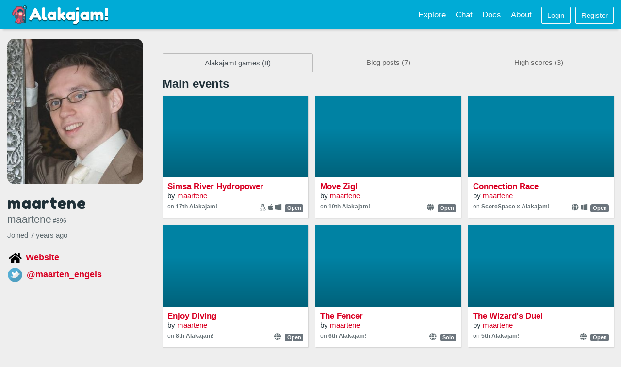

--- FILE ---
content_type: text/html; charset=utf-8
request_url: https://alakajam.com/user/maartene
body_size: 6012
content:
<!doctype html><html lang="en"><head><title>maartene | Alakajam!</title><meta charset="utf-8" /><meta name="viewport" content="width=device-width, initial-scale=1, shrink-to-fit=no" /><meta name="twitter:card" content="summary" /><meta name="twitter:site" content="@AlakajamBang" /><meta name="twitter:title" content="maartene | Alakajam!" /><meta name="twitter:description" content="A community for game development enthusiasts, organizing regular events and competitions." /><meta name="twitter:image" content="https://static.alakajam.com/static/images/logo.png?jamician" /><meta property="og:title" content="maartene | Alakajam!" /><meta property="og:type" content="website" /><meta property="og:url" content="https://alakajam.com/user/maartene" /><meta property="og:image" content="https://static.alakajam.com/static/images/logo.png?jamician" /><meta name="description" content="A community for game development enthusiasts, organizing regular events and competitions." /><link rel="icon" type="image/png" href="https://static.alakajam.com/static/images/favicon16.png?jamician" sizes="16x16" /><link rel="icon" type="image/png" href="https://static.alakajam.com/static/images/favicon32.png?jamician" sizes="32x32" /><link rel="icon" type="image/png" href="https://static.alakajam.com/static/images/favicon196.png?jamician" sizes="196x196" /><link href="https://fonts.googleapis.com/css?family=Fredoka+One" rel="stylesheet" /><style type="text/css"></style><link rel="stylesheet" type="text/css" href="https://static.alakajam.com/dist/client/css/index.css?1763290967175" /><script id="js-alerts" type="application/json">[]</script></head><body><nav id="main-header" class="navbar navbar-dark bg-primary navbar-expand-md "><div class="container justify-content-between"><a class="navbar-brand" href="/"><div class="navbar-brand__hover"></div></a><button class="navbar-toggler" type="button" data-toggle="collapse" data-target="#navbar-dropdown" aria-controls="navbarNav" aria-expanded="false" aria-label="Toggle navigation"><span class="navbar-toggler-icon"></span></button><div class="collapse navbar-collapse" id="navbar-dropdown"><ul class="navbar-nav"><li class="nav-item "><a class="nav-link" href="/explore/events">Explore</a></li><li class="nav-item d-none d-sm-block "><a class="nav-link" href="/chat">Chat</a></li><li class="nav-item "><a class="nav-link" href="/article/docs">Docs</a></li><li class="nav-item "><a class="nav-link" href="/article/about">About</a></li><li class="nav-item button-item"><a class="nav-link" href="/login?redirect=%2Fuser%2Fmaartene"><button class="btn btn-outline-light">Login</button></a></li><li class="nav-item button-item"><a class="nav-link" href="/register"><button class="btn btn-outline-light">Register</button></a></li></ul></div></div></nav><div class="body"><div class="container profile"><div class="row"><div class="col-md-4 col-lg-3"><img src="https://static.alakajam.com/data/uploads/user/896.jpeg?1678698333338" class="profile__avatar" /><h1 class="profile__title">maartene</h1><h3 class="profile__name">maartene<span class="profile__id"> #896</span></h3><p class="profile__joined">Joined 7 years ago</p><div class="spacing"><div class="profile__social-link"><a href="https://www.thedreamweb.eu"><span class="fas fa-home mr-2" style="color: black; font-size: 24px"></span>Website</a></div><div class="profile__social-link"><a href="https://www.twitter.com/maarten_engels"><img src="https://static.alakajam.com/static/images/social/twitter.svg" class="no-border mr-2" style="width: 32px" />@maarten_engels</a></div></div></div><div class="col-md-8 col-lg-9"><ul class="nav nav-tabs nav-justified" style="margin-top: 30px; margin-bottom: 10px" role="tablist"><li class="nav-item"><a class="nav-link active" href="#entries" data-toggle="tab">Alakajam! games (8)</a></li><li class="nav-item"><a class="nav-link" href="#posts" data-toggle="tab">Blog posts (7)</a></li><li class="nav-item"><a class="nav-link" href="#scores" data-toggle="tab">High scores (3)</a></li></ul><div class="tab-content"><div id="entries" class="tab-pane fade show active" role="tabpanel"><div><h2>Main events</h2><div class="game-grid"><div class="game-grid-entry"><div class="entry-thumb"><a href="/17th-alakajam/1431/simsa-river-hydropower/"><div class="entry-thumb__description-container"><div class="entry-thumb__description">Can you provide power to the nearby colony and prevent them from flooding?</div></div><div class="entry-thumb__picture js-lazy" data-src="https://static.alakajam.com/data/uploads/entry/1431-thumb.png?1678647707419"><div class="entry-medals"></div><div class="entry-thumb__picture-gradient"></div></div><div class="entry-thumb__title">Simsa River Hydropower</div></a><div class="entry-thumb__author">by <a href="/user/maartene">maartene</a></div><div class="entry-thumb__footer"><div class="entry-thumb__event">on <a href="/17th-alakajam">17th Alakajam!</a></div><div class="entry-thumb__icons"><span class="fab fa-linux mr-1" data-toggle="tooltip" data-placement="top" title="Linux"></span><span class="fab fa-apple mr-1" data-toggle="tooltip" data-placement="top" title="Mac"></span><span class="fab fa-windows mr-1" data-toggle="tooltip" data-placement="top" title="Windows"></span><span class="badge badge-secondary badge-sm ml-1">Open</span></div></div></div></div><div class="game-grid-entry"><div class="entry-thumb"><a href="/10th-alakajam/1018/move-zig/"><div class="entry-thumb__description-container"><div class="entry-thumb__description">Web based race game with some multiplayer aspects.</div></div><div class="entry-thumb__picture js-lazy" data-src="https://static.alakajam.com/static/images/default-entry.png"><div class="entry-medals"></div><div class="entry-thumb__picture-gradient"></div></div><div class="entry-thumb__title">Move Zig!</div></a><div class="entry-thumb__author">by <a href="/user/maartene">maartene</a></div><div class="entry-thumb__footer"><div class="entry-thumb__event">on <a href="/10th-alakajam">10th Alakajam!</a></div><div class="entry-thumb__icons"><span class="fas fa-globe mr-1" data-toggle="tooltip" data-placement="top" title="Web"></span><span class="badge badge-secondary badge-sm ml-1">Open</span></div></div></div></div><div class="game-grid-entry"><div class="entry-thumb"><a href="/scorespace-alakajam/932/connection-race/"><div class="entry-thumb__description-container"><div class="entry-thumb__description">Time Trial Time!</div></div><div class="entry-thumb__picture js-lazy" data-src="https://static.alakajam.com/data/uploads/entry/932-thumb.gif?1615731353637"><div class="entry-medals"></div><div class="entry-thumb__picture-gradient"></div></div><div class="entry-thumb__title">Connection Race</div></a><div class="entry-thumb__author">by <a href="/user/maartene">maartene</a></div><div class="entry-thumb__footer"><div class="entry-thumb__event">on <a href="/scorespace-alakajam">ScoreSpace x Alakajam!</a></div><div class="entry-thumb__icons"><span class="fas fa-globe mr-1" data-toggle="tooltip" data-placement="top" title="Web"></span><span class="fab fa-windows mr-1" data-toggle="tooltip" data-placement="top" title="Windows"></span><span class="badge badge-secondary badge-sm ml-1">Open</span></div></div></div></div><div class="game-grid-entry"><div class="entry-thumb"><a href="/8th-alakajam/886/enjoy-diving/"><div class="entry-thumb__description-container"><div class="entry-thumb__description">Just relax</div></div><div class="entry-thumb__picture js-lazy" data-src="https://static.alakajam.com/data/uploads/entry/886-thumb.png?1584813573129"><div class="entry-medals"></div><div class="entry-thumb__picture-gradient"></div></div><div class="entry-thumb__title">Enjoy Diving</div></a><div class="entry-thumb__author">by <a href="/user/maartene">maartene</a></div><div class="entry-thumb__footer"><div class="entry-thumb__event">on <a href="/8th-alakajam">8th Alakajam!</a></div><div class="entry-thumb__icons"><span class="fas fa-globe mr-1" data-toggle="tooltip" data-placement="top" title="Web"></span><span class="badge badge-secondary badge-sm ml-1">Open</span></div></div></div></div><div class="game-grid-entry"><div class="entry-thumb"><a href="/6th-alakajam/702/the-fencer/"><div class="entry-thumb__description-container"><div class="entry-thumb__description">A short &quot;Murder Mystery&quot; in interactive fiction form.</div></div><div class="entry-thumb__picture js-lazy" data-src="https://static.alakajam.com/data/uploads/entry/702-thumb.png?1584813573488"><div class="entry-medals"></div><div class="entry-thumb__picture-gradient"></div></div><div class="entry-thumb__title">The Fencer</div></a><div class="entry-thumb__author">by <a href="/user/maartene">maartene</a></div><div class="entry-thumb__footer"><div class="entry-thumb__event">on <a href="/6th-alakajam">6th Alakajam!</a></div><div class="entry-thumb__icons"><span class="fas fa-globe mr-1" data-toggle="tooltip" data-placement="top" title="Web"></span><span class="badge badge-secondary badge-sm ml-1">Solo</span></div></div></div></div><div class="game-grid-entry"><div class="entry-thumb"><a href="/5th-alakajam/576/the-wizards-duel/"><div class="entry-thumb__description-container"><div class="entry-thumb__description">A short piece of Interactive Fiction</div></div><div class="entry-thumb__picture js-lazy" data-src="https://static.alakajam.com/data/uploads/entry/576-thumb.png?1584813573657"><div class="entry-medals"></div><div class="entry-thumb__picture-gradient"></div></div><div class="entry-thumb__title">The Wizard's Duel</div></a><div class="entry-thumb__author">by <a href="/user/maartene">maartene</a></div><div class="entry-thumb__footer"><div class="entry-thumb__event">on <a href="/5th-alakajam">5th Alakajam!</a></div><div class="entry-thumb__icons"><span class="fas fa-globe mr-1" data-toggle="tooltip" data-placement="top" title="Web"></span><span class="badge badge-secondary badge-sm ml-1">Open</span></div></div></div></div><div class="game-grid-entry"><div class="entry-thumb"><a href="/4th-alakajam/462/falling-in-love-for-the-last-time/"><div class="entry-thumb__description-container"><div class="entry-thumb__description">A (very) short interactive story about a defining moment for most of us in our lives.</div></div><div class="entry-thumb__picture js-lazy" data-src="https://static.alakajam.com/data/uploads/entry/462-thumb.png?1584813574137"><div class="entry-medals"></div><div class="entry-thumb__picture-gradient"></div></div><div class="entry-thumb__title">Falling in love, for the last time</div></a><div class="entry-thumb__author">by <a href="/user/maartene">maartene</a></div><div class="entry-thumb__footer"><div class="entry-thumb__event">on <a href="/4th-alakajam">4th Alakajam!</a></div><div class="entry-thumb__icons"><span class="fas fa-globe mr-1" data-toggle="tooltip" data-placement="top" title="Web"></span><span class="badge badge-secondary badge-sm ml-1">Open</span></div></div></div></div></div></div><div><h2>Special events</h2><div class="game-grid"><div class="game-grid-entry"><div class="entry-thumb"><a href="/feedback-fortnight-2020/1025/mission2mars/"><div class="entry-thumb__description-container"><div class="entry-thumb__description">Getting to Mars is hard. Very hard. This game aims to become a &quot;hard-scifi&quot; simulation of the challenges to get to Mars.</div></div><div class="entry-thumb__picture js-lazy" data-src="https://static.alakajam.com/static/images/default-entry.png"><div class="entry-medals"></div><div class="entry-thumb__picture-gradient"></div></div><div class="entry-thumb__title">Mission2Mars</div></a><div class="entry-thumb__author">by <a href="/user/maartene">maartene</a></div><div class="entry-thumb__footer"><div class="entry-thumb__event">on <a href="/feedback-fortnight-2020">Feedback Fortnight 2020</a></div><div class="entry-thumb__icons"><span class="fas fa-globe mr-1" data-toggle="tooltip" data-placement="top" title="Web"></span><span class="badge badge-secondary badge-sm ml-1">Open</span></div></div></div></div></div></div></div><div id="entries-ext" class="tab-pane fade" role="tabpanel"><div class="game-grid"></div></div><div id="posts" class="tab-pane fade" role="tabpanel"><div><div><div class="post "><h1><a id="p1740" class="anchor"></a><a href="/post/1740/its-a-start" class="post__title">It's a start...</a><a href="/post/1740/its-a-start/#comments" class="post__comment-count ml-2"><span class="fas fa-comments"></span> 2</a><span class="js-like ml-1"><span data-toggle="tooltip" class="cursor-default" title="2 gems"><a href="/login?redirect=/post/1740/its-a-start" class="post__like-count"><span class="far fa-gem"></span> 2</a><i class="js-like-spinner fas fa-spinner fa-spin legend d-none" title="Saving…"></i></span></span></h1><div class="card"><div class="post__details"><a href="/user/maartene"><img src="https://static.alakajam.com/data/uploads/user/896.jpeg?1678698333338" class="post__avatar" />maartene</a><span> • <span data-toggle="tooltip" title="February 24th 2023, 9:48pm UTC">2 years ago </span></span></div><div class="post__body card-body user-contents"><p>Can you prevent the hydro plant from breaking and keep the villagers safe?</p>
<p><img data-src="https://maartene.github.io/resources/Alakajam17/first_gameplay.gif" /></p>
<p>Wanna try it yourself?<br />
<code>ssh -p 2222 pi01-thedreamweb.ddnsgeek.com</code><br />
Note: at this time, no commands other than <code>create_user</code>, <code>login</code> and <code>close</code> work. </p></div><div class="post__footer"><a href="/post/1740/its-a-start/#comments"><span class="fas fa-comments"></span> 2 comments</a></div></div></div><div class="spacing"></div></div><div><div class="post "><h1><a id="p1457" class="anchor"></a><a href="/post/1457/progress" class="post__title">Progress!</a><a href="/post/1457/progress/#comments" class="post__comment-count ml-2"><span class="fas fa-comments"></span> 2</a><span class="js-like ml-1"><span data-toggle="tooltip" class="cursor-default" title="2 gems"><a href="/login?redirect=/post/1457/progress" class="post__like-count"><span class="far fa-gem"></span> 2</a><i class="js-like-spinner fas fa-spinner fa-spin legend d-none" title="Saving…"></i></span></span></h1><div class="card"><div class="post__details"><a href="/user/maartene"><img src="https://static.alakajam.com/data/uploads/user/896.jpeg?1678698333338" class="post__avatar" />maartene</a><span> • <span data-toggle="tooltip" title="May 12th 2021, 1:29pm UTC">4 years ago </span></span></div><div class="post__body card-body user-contents"><p>Progress!</p>
<p>After Game Center match making, I now have some interactivity: choose your ship's heading and thrust.</p>
<ul>
<li>It's a lockstep setup with input delay (currently two steps). Only input is synchronized between clients;</li>
<li>Simulation updates every 0.1s (and waits if input doesn't come in);</li>
<li>The "physics simulation" <em>should</em> be deterministic if <code>Double</code> acts the same on all iPhones/iPads.</li>
</ul>
<p>Improvements:</p>
<ul>
<li>It's not a game yet: no win/lose condition;</li>
<li>When it comes to network: current implementation uses tcp/ip and sends input as JSON to other clients. This should probably be optimized;</li>
<li>There is no graceful end of game: only stop the process.</li>
</ul>
<p><img data-src="https://maartene.github.io/resources/MultiplayerKajam-progress-1.gif" /></p></div><div class="post__footer"><a href="/post/1457/progress/#comments"><span class="fas fa-comments"></span> 2 comments</a></div></div></div><div class="spacing"></div></div><div><div class="post "><h1><a id="p1453" class="anchor"></a><a href="/post/1453/entering-the-multiplayer-kajam" class="post__title">Entering the Multiplayer Kajam!</a><a href="/post/1453/entering-the-multiplayer-kajam/#comments" class="post__comment-count ml-2"><span class="fas fa-comments"></span> 0</a><span class="js-like ml-1"><span data-toggle="tooltip" class="cursor-default" title="2 gems"><a href="/login?redirect=/post/1453/entering-the-multiplayer-kajam" class="post__like-count"><span class="far fa-gem"></span> 2</a><i class="js-like-spinner fas fa-spinner fa-spin legend d-none" title="Saving…"></i></span></span></h1><div class="card"><div class="post__details"><a href="/user/maartene"><img src="https://static.alakajam.com/data/uploads/user/896.jpeg?1678698333338" class="post__avatar" />maartene</a><span> • <span data-toggle="tooltip" title="May 7th 2021, 7:18pm UTC">4 years ago </span></span></div><div class="post__body card-body user-contents"><p>So, I finally managed to get working:</p>
<ul>
<li>Game Center Sign In in SwiftUI</li>
<li>Matchmaking</li>
<li>Start a match</li>
<li>Exchange data between clients (just some strings with random data for now).</li>
</ul>
<p>This means I can start making a multiplayer game!</p>
<p><img data-src="https://maartene.github.io/resources/Multiplayer.gif" /></p>
<p>Because Game Center is strictly peer-to-peer out of the box, I'll try and implement a deterministic lockstep mechanism. Hopefully the Swift <code>Decimal</code> type is stable accross architectures.</p></div><div class="post__footer"><a href="/post/1453/entering-the-multiplayer-kajam/#comments"><span class="fas fa-comments"></span> 0 comments</a></div></div></div><div class="spacing"></div></div><div><div class="post "><h1><a id="p1254" class="anchor"></a><a href="/post/1254/less-than-10-hrs-to-go" class="post__title">Less than 10 hrs to GO!</a><a href="/post/1254/less-than-10-hrs-to-go/#comments" class="post__comment-count ml-2"><span class="fas fa-comments"></span> 0</a><span class="js-like ml-1"><span data-toggle="tooltip" class="cursor-default" title="2 gems"><a href="/login?redirect=/post/1254/less-than-10-hrs-to-go" class="post__like-count"><span class="far fa-gem"></span> 2</a><i class="js-like-spinner fas fa-spinner fa-spin legend d-none" title="Saving…"></i></span></span></h1><div class="card"><div class="post__details"><a href="/user/maartene"><img src="https://static.alakajam.com/data/uploads/user/896.jpeg?1678698333338" class="post__avatar" />maartene</a><span> • <span data-toggle="tooltip" title="February 21st 2020, 9:32am UTC">5 years ago </span></span></div><div class="post__body card-body user-contents"><p>Looking forward to this weekend's Jam:</p>
<ul>
<li>a shortlist of original themes that can be interpreted many different ways - wonder which one will end on top;</li>
<li>planned out the weekend for this;</li>
<li>great way to end my vacation.</li>
</ul>
<p>Haven't decided on tech/tools yet. Though Love2D looks cool to give a try.</p>
<p>Good luck everyone!</p></div><div class="post__footer"><a href="/post/1254/less-than-10-hrs-to-go/#comments"><span class="fas fa-comments"></span> 0 comments</a></div></div></div><div class="spacing"></div></div><div><div class="post "><h1><a id="p1133" class="anchor"></a><a href="/post/1133/need-only-one-more-rating" class="post__title">Need only one more rating!</a><a href="/post/1133/need-only-one-more-rating/#comments" class="post__comment-count ml-2"><span class="fas fa-comments"></span> 2</a><span class="js-like ml-1"><span data-toggle="tooltip" class="cursor-default" title="1 gems"><a href="/login?redirect=/post/1133/need-only-one-more-rating" class="post__like-count"><span class="far fa-gem"></span> 1</a><i class="js-like-spinner fas fa-spinner fa-spin legend d-none" title="Saving…"></i></span></span></h1><div class="card"><div class="post__details"><a href="/user/maartene"><img src="https://static.alakajam.com/data/uploads/user/896.jpeg?1678698333338" class="post__avatar" />maartene</a><span> • <span data-toggle="tooltip" title="June 15th 2019, 10:14am UTC">6 years ago </span></span></div><div class="post__body card-body user-contents"><p>update: made it!</p>
<p>Soooo close to getting a rating. Only need one more. But the deadline is nearing also. I'm getting desperate. :P </p>
<p>Please help me out here. You can play my game here: <a href="https://alakajam.com/6th-alakajam/702/the-fencer/">https://alakajam.com/6th-alakajam/702/the-fencer/</a> <br />
Should only take you a couple of minutes and it will run on anything (even a phone) </p>
<p><img data-src="https://www.thedreamweb.eu/game_host/Alakajam6/screenshot_iphone.jpg" /></p>
<p>I will play your game if you leave a comment. </p>
<p>Cheers!</p></div><div class="post__footer"><a href="/post/1133/need-only-one-more-rating/#comments"><span class="fas fa-comments"></span> 2 comments</a></div></div></div><div class="spacing"></div></div><div><div class="post "><h1><a id="p1119" class="anchor"></a><a href="/post/1119/the-5-hour-game-is-done" class="post__title">The &quot;5 hour game&quot; is done</a><a href="/post/1119/the-5-hour-game-is-done/#comments" class="post__comment-count ml-2"><span class="fas fa-comments"></span> 0</a><span class="js-like ml-1"><span data-toggle="tooltip" class="cursor-default" title="2 gems"><a href="/login?redirect=/post/1119/the-5-hour-game-is-done" class="post__like-count"><span class="far fa-gem"></span> 2</a><i class="js-like-spinner fas fa-spinner fa-spin legend d-none" title="Saving…"></i></span></span></h1><div class="card"><div class="post__details"><a href="/user/maartene"><img src="https://static.alakajam.com/data/uploads/user/896.jpeg?1678698333338" class="post__avatar" />maartene</a><span> • <span data-toggle="tooltip" title="June 2nd 2019, 5:47pm UTC">6 years ago </span></span></div><div class="post__body card-body user-contents"><p>Life happened this weekend, but Alakajams are a pretty rare occasion, so I did spend time to make a game.</p>
<p>Not the game I wanted to make: I wanted to make a web based multiplayer game (next time…), but that didn't fit my time constraints. So back to IF and Ink. Luckily I could reuse my template code from last Alakajam. Its also my first ranked entry. :)</p>
<p><img data-src="https://www.thedreamweb.eu/game_host/Alakajam6/screenshot.png" /></p>
<p>If you feel like it, you can play it <a href="https://alakajam.com/6th-alakajam/702/the-fencer/">here</a>.</p></div><div class="post__footer"><a href="/post/1119/the-5-hour-game-is-done/#comments"><span class="fas fa-comments"></span> 0 comments</a></div></div></div><div class="spacing"></div></div><div><div class="post "><h1><a id="p801" class="anchor"></a><a href="/post/801/im-in-for-the-first-time" class="post__title">I'm in for the first time</a><a href="/post/801/im-in-for-the-first-time/#comments" class="post__comment-count ml-2"><span class="fas fa-comments"></span> 0</a><span class="js-like ml-1"><span data-toggle="tooltip" class="cursor-default" title="0 gems"><a href="/login?redirect=/post/801/im-in-for-the-first-time" class="post__like-count"><span class="far fa-gem"></span> 0</a><i class="js-like-spinner fas fa-spinner fa-spin legend d-none" title="Saving…"></i></span></span></h1><div class="card"><div class="post__details"><a href="/user/maartene"><img src="https://static.alakajam.com/data/uploads/user/896.jpeg?1678698333338" class="post__avatar" />maartene</a><span> • <span data-toggle="tooltip" title="October 12th 2018, 5:55pm UTC">7 years ago </span></span></div><div class="post__body card-body user-contents"><p>First time participating in Alakajam and looking forward to it sooooo much. I wanted to participate in this Jam for as long as it existed. Now finally the schedule-stars align well enough to give it a go.</p>
<p>Just a little over an hour of time to kill before I can start. </p>
<p>Anyway, I only really have time tonight and on Sunday, so I'll need to see how much I can get done and probably keep it very simple.</p>
<p>I'll definitely be using Unity 3D, Pixelmator and Affinity Photo, Garageband and Chiptone;<br />
If doing 3D: MagicaVoxel and/or Blender.<br />
Target format will be WebGL for sure.</p>
<p>Anyway, looking forward to the coming days, submitting a game and then enjoy playing your games!</p></div><div class="post__footer"><a href="/post/801/im-in-for-the-first-time/#comments"><span class="fas fa-comments"></span> 0 comments</a></div></div></div><div class="spacing"></div></div></div></div><div id="scores" class="tab-pane fade" role="tabpanel"><h1>High scores</h1><div style="line-height: 40px"><div class="row"><div class="col-sm-4"></div></div></div><table class="table sortable"><thead><tr><th>#</th><th>Game</th><th>Score</th><th>Date</th><th></th></tr></thead><tbody><tr><td>6</td><td style="max-width: 200px"><div class="entry-small-thumb" style><div class="entry-small-thumb__details"><a href="/scorespace-alakajam/938/ovid-20/"><div class="entry-small-thumb__picture js-lazy" data-src="https://static.alakajam.com/data/uploads/entry/938-icon.png?1615731403204"></div><div class="entry-small-thumb__title">OVID-20</div></a><div class="entry-small-thumb__author">by <a href="/user/thomastc">thomastc</a></div></div></div></td><td><b>2247 </b></td><td style="font-size: 0.8rem">October 24th 2020</td><td><b><a href="https://static.alakajam.com/data/uploads/scores/938/896.png?1603545941035" target="alakajam_proof"><span class="fas fa-camera"></span></a></b></td></tr><tr><td>7</td><td style="max-width: 200px"><div class="entry-small-thumb" style><div class="entry-small-thumb__details"><a href="/scorespace-alakajam/933/orderly-objects/"><div class="entry-small-thumb__picture js-lazy" data-src="https://static.alakajam.com/data/uploads/entry/933-icon.png?1615731359803"></div><div class="entry-small-thumb__title">Orderly Objects</div></a><div class="entry-small-thumb__author">by <a href="/user/HuvaaKoodia">HuvaaKoodia</a></div></div></div></td><td><b>8'48&quot;000 </b></td><td style="font-size: 0.8rem">December 8th 2021</td><td><b><a href="https://static.alakajam.com/data/uploads/scores/933/896.png?1638969060311" target="alakajam_proof"><span class="fas fa-camera"></span></a></b></td></tr><tr><td>7</td><td style="max-width: 200px"><div class="entry-small-thumb" style><div class="entry-small-thumb__details"><a href="/4th-alakajam/449/bird-jumper/"><div class="entry-small-thumb__picture js-lazy" data-src="https://static.alakajam.com/data/uploads/entry/449-icon.png?1584813574266"></div><div class="entry-small-thumb__title">Bird Jumper</div></a><div class="entry-small-thumb__author">by <a href="/user/Sammy6">Sammy6</a></div></div></div></td><td><b>594 </b></td><td style="font-size: 0.8rem">October 17th 2018</td><td><b><a href="https://static.alakajam.com/data/uploads/scores/449/896.png?1539787012476" target="alakajam_proof"><span class="fas fa-camera"></span></a></b></td></tr></tbody></table></div></div></div></div></div></div><footer class="footer"><div class="container p-4"><div class="row"><div class="col-12 col-lg-6"><a href="https://mastodon.gamedev.place/@alakajam" class="footer__link"><img src="https://static.alakajam.com/static/images/social/black-mastodon.svg" class="footer__icon no-border" /> <strong>@Alakajam</strong></a><a href="/post/1070/finances-of-the-alakajam-association" class="footer__link"><img src="https://static.alakajam.com/static/images/social/black-paypal.svg" class="footer__icon no-border" /> <strong>Donate</strong></a><a href="https://discord.gg/yZPBpTn" class="footer__link"><img src="https://static.alakajam.com/static/images/social/black-discord.svg" class="footer__icon no-border" /></a><a href="/chat" class="footer__link"><img src="https://static.alakajam.com/static/images/social/black-irc.svg" class="footer__icon no-border" /></a><a href="https://twitter.com/AlakajamBang" class="footer__link"><img src="https://static.alakajam.com/static/images/social/black-twitter.svg" class="footer__icon no-border" /></a><a href="https://www.reddit.com/r/alakajam/" class="footer__link"><img src="https://static.alakajam.com/static/images/social/black-reddit.svg" class="footer__icon no-border" /></a><a href="https://github.com/alakajam-team" class="footer__link"><img src="https://static.alakajam.com/static/images/social/black-github.svg" class="footer__icon no-border" /></a></div><div class="col-12 col-lg-6 text-lg-right"><p class="m-1">Made with love by the <a href="https://github.com/alakajam-team/alakajam/graphs/contributors">Alakajam! contributors</a>  | <a href="/article/about/privacy-policy">Privacy Policy</a>  | <a href="/article/about">Contact</a></p></div></div></div></footer><script type="text/javascript" src="https://static.alakajam.com/dist/client/scripts/vendors.js?1763290967175"></script><script type="text/javascript" src="https://static.alakajam.com/dist/client/scripts/site.js?1763290967175"></script><script type="text/javascript" src="https://embed.twitch.tv/embed/v1.js"></script><script data-goatcounter="https://alakajam.goatcounter.com/count" async src="//gc.zgo.at/count.js"></script></body></html>

--- FILE ---
content_type: image/svg+xml
request_url: https://static.alakajam.com/static/images/social/black-reddit.svg
body_size: 1507
content:
<?xml version="1.0" encoding="utf-8"?>
<!-- Generator: Adobe Illustrator 18.1.1, SVG Export Plug-In . SVG Version: 6.00 Build 0)  -->
<!DOCTYPE svg PUBLIC "-//W3C//DTD SVG 1.1//EN" "http://www.w3.org/Graphics/SVG/1.1/DTD/svg11.dtd">
<svg version="1.1" id="Layer_1" xmlns="http://www.w3.org/2000/svg" xmlns:xlink="http://www.w3.org/1999/xlink" x="0px" y="0px"
	 width="32px" height="32px" viewBox="0 0 32 32" enable-background="new 0 0 32 32" xml:space="preserve">
<path fill="#444444" d="M32,15.7c0-2.1-1.7-3.8-3.8-3.8c-0.9,0-1.8,0.3-2.4,0.9c-2.3-1.5-5.3-2.4-8.5-2.5l1.7-5.3L23.5,6
	c0.1,1.7,1.5,3,3.2,3c1.8,0,3.2-1.4,3.2-3.2c0-1.8-1.4-3.2-3.2-3.2c-1.2,0-2.3,0.7-2.9,1.7L18.5,3c-0.4-0.1-0.9,0.2-1,0.6l-2.1,6.5
	c-3.4,0.1-6.7,1-9.2,2.5c-0.7-0.5-1.5-0.8-2.4-0.8c-2.1,0-3.8,1.7-3.8,3.8c0,1.3,0.7,2.5,1.7,3.2c0,0.3-0.1,0.6-0.1,0.9
	c0,2.7,1.5,5.1,4.3,6.9c2.7,1.8,6.2,2.7,10,2.7c3.8,0,7.3-1,10-2.7c2.8-1.8,4.3-4.3,4.3-6.9c0-0.3,0-0.6-0.1-0.8
	C31.3,18.3,32,17.1,32,15.7z M26.7,4.3c0.8,0,1.5,0.7,1.5,1.5c0,0.8-0.7,1.5-1.5,1.5s-1.5-0.7-1.5-1.5C25.2,5,25.9,4.3,26.7,4.3z
	 M9.1,18.1c0-1.2,1-2.2,2.2-2.2c1.2,0,2.2,1,2.2,2.2s-1,2.2-2.2,2.2C10.1,20.3,9.1,19.3,9.1,18.1z M21.3,24.5
	c-1.1,1.1-2.8,1.7-5.3,1.7c0,0,0,0,0,0c0,0,0,0,0,0c-2.4,0-4.1-0.5-5.3-1.7c-0.3-0.3-0.3-0.9,0-1.2c0.3-0.3,0.9-0.3,1.2,0
	c0.8,0.8,2.1,1.1,4,1.1c0,0,0,0,0,0c0,0,0,0,0,0c1.9,0,3.2-0.4,4-1.1c0.3-0.3,0.9-0.3,1.2,0C21.6,23.6,21.6,24.1,21.3,24.5z
	 M20.8,20.3c-1.2,0-2.2-1-2.2-2.2s1-2.2,2.2-2.2c1.2,0,2.2,1,2.2,2.2S22,20.3,20.8,20.3z"/>
</svg>


--- FILE ---
content_type: image/svg+xml
request_url: https://static.alakajam.com/static/images/social/black-irc.svg
body_size: 1985
content:
<?xml version="1.0" ?><svg height="56.7px" id="Layer_1" style="enable-background:new 0 0 56.7 56.7;" version="1.1" viewBox="0 0 56.7 56.7" width="56.7px" xml:space="preserve" xmlns="http://www.w3.org/2000/svg" xmlns:xlink="http://www.w3.org/1999/xlink"><g><path fill="#444444" d="M38.2943,20.5751c-4.5718,0.2388-8.5473,1.6248-11.7749,4.7559c-3.261,3.1634-4.7496,7.0398-4.3427,11.8451   c-1.7869-0.2213-3.4145-0.4649-5.0514-0.6027c-0.5653-0.0476-1.2362,0.02-1.715,0.2902c-1.5894,0.8969-3.1132,1.9095-4.9192,3.0384   c0.3314-1.4988,0.5459-2.8113,0.9256-4.0737c0.2793-0.9278,0.1499-1.4442-0.7048-2.0485   c-5.4881-3.8747-7.8014-9.6734-6.0702-15.6433c1.6017-5.5228,5.5351-8.8722,10.8797-10.6182   c7.2949-2.3828,15.493,0.0478,19.9288,5.8395C37.0523,15.4499,38.0347,17.798,38.2943,20.5751z M17.2534,18.7149   c0.0421-1.0919-0.904-2.0756-2.0279-2.1085c-1.1506-0.0338-2.097,0.8455-2.1306,1.9793c-0.034,1.1491,0.8449,2.07,2.0039,2.0994   C16.2478,20.7143,17.2109,19.8338,17.2534,18.7149z M28.2313,16.6057c-1.128,0.0208-2.0811,0.9815-2.0611,2.0777   c0.0206,1.1363,0.9556,2.0252,2.1155,2.0113c1.1629-0.014,2.0449-0.9124,2.0339-2.0726   C30.3099,17.4831,29.3791,16.5847,28.2313,16.6057z"/><path fill="#444444" d="M48.5655,49.0767c-1.4476-0.6446-2.7756-1.6117-4.1894-1.7594c-1.4084-0.1471-2.8889,0.6654-4.3624,0.8161   c-4.4883,0.4592-8.5093-0.7917-11.8249-3.8579C21.8829,38.443,22.784,29.5,30.0796,24.7203   c6.4841-4.248,15.9934-2.8318,20.5649,3.0624c3.9895,5.1433,3.5206,11.9709-1.3497,16.2917   c-1.4093,1.2505-1.9165,2.2796-1.0122,3.9281C48.4495,48.3069,48.4686,48.6923,48.5655,49.0767z M32.0869,33.122   c0.9216,0.0009,1.6805-0.7203,1.7154-1.6306c0.0368-0.9637-0.7383-1.772-1.7033-1.776c-0.9554-0.0043-1.7558,0.8153-1.7226,1.7647   C30.4077,32.3872,31.1719,33.1209,32.0869,33.122z M42.7098,29.7192c-0.8942-0.0062-1.654,0.7258-1.6905,1.6293   c-0.0387,0.9662,0.7122,1.7596,1.6684,1.762c0.9248,0.003,1.6555-0.6964,1.6891-1.6166   C44.4127,30.5255,43.6614,29.7258,42.7098,29.7192z"/></g></svg>